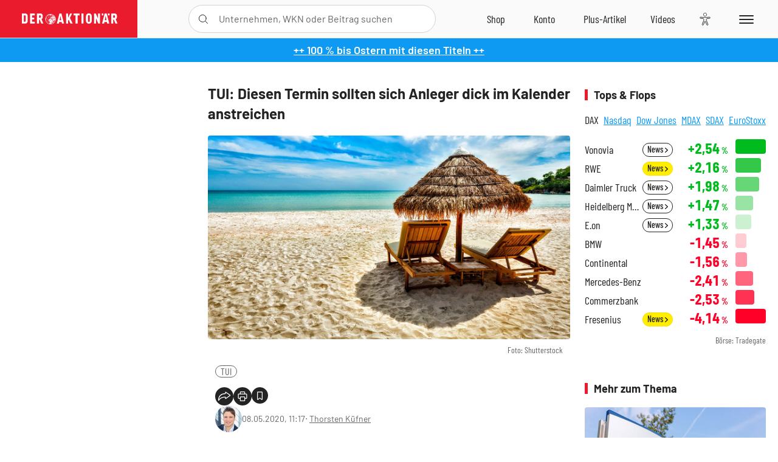

--- FILE ---
content_type: text/html; charset=utf-8
request_url: https://www.deraktionaer.de/artikel/aktien/tui-diesen-termin-sollten-sich-anleger-dick-im-kalender-anstreichen-20200997.html
body_size: 25623
content:
<!DOCTYPE html>
<html lang="de-de">
<head>
    <link rel="dns-prefetch" href="//cdn.boersenmedien.com">
    <link rel="dns-prefetch" href="//images.boersenmedien.com">
    <link rel="preconnect" href="//cdn.boersenmedien.com">
    <link rel="preconnect" href="//images.boersenmedien.com">
    
    <meta charset="utf-8">
    <meta name="viewport" content="width=device-width, initial-scale=1.0">
    <link rel="apple-touch-icon" sizes="180x180" href="/assets/images/icons/apple-touch-icon.png">
    <link rel="icon" type="image/png" sizes="32x32" href="/assets/images/icons/favicon-32x32.png">
    <link rel="icon" type="image/png" sizes="16x16" href="/assets/images/icons/favicon-16x16.png">
    <link rel="manifest" href="/manifest.json">
        <title>TUI: Diesen Termin sollten sich Anleger dick im Kalender anstreichen - DER AKTION&#xC4;R</title>
    <meta name="robots" content="index, follow, noodp, max-image-preview:large">
    <meta name="theme-color" content="#e91b2c">
    <meta name="msapplication-navbutton-color" content="#e91b2c">

    <meta name="description" content="Am n&#xE4;chsten Mittwoch (13. 08.05.2020">
    <meta name="keywords" content="TUI">
    <meta name="news_keywords" content="TUI">
    <meta name="date" content="2020-05-08T11:17:00Z">
        <meta name="author" content="Thorsten K&#xFC;fner">
    <meta name="publisher" content="DER AKTION&#xC4;R">
    <link rel="canonical" href="https://www.deraktionaer.de/artikel/aktien/tui-diesen-termin-sollten-sich-anleger-dick-im-kalender-anstreichen-20200997.html">
    <meta property="og:title" content="TUI: Diesen Termin sollten sich Anleger dick im Kalender anstreichen">
    <meta property="og:type" content="article">
        <meta property="og:image" content="https://images.boersenmedien.com/images/11105b00-fec3-494b-9393-f7f42c602642.jpg?w=1280">
        <meta property="og:image:width" content="1920">
        <meta property="og:image:height" content="1080">
    <meta property="og:url" content="https://www.deraktionaer.de/artikel/aktien/tui-diesen-termin-sollten-sich-anleger-dick-im-kalender-anstreichen-20200997.html">
    <meta property="og:description" content="Am n&#xE4;chsten Mittwoch (13. 08.05.2020">
    <meta property="fb:app_id" content="567365026630618">
    <meta name="twitter:card" content="summary_large_image">
    <meta name="twitter:title" content="TUI: Diesen Termin sollten sich Anleger dick im Kalender anstreichen">
    <meta name="twitter:site" content="@aktionaer">
    <meta name="twitter:description" content="Am n&#xE4;chsten Mittwoch (13. 08.05.2020">
        <meta name="twitter:image" content="https://images.boersenmedien.com/images/11105b00-fec3-494b-9393-f7f42c602642.jpg?w=1280">
    
    
        <link rel="stylesheet" href="/assets/css/main.min.css?v=20a5oobePaa3APZ5oOxXt9H2BO4p2DEHNO1sNY4KUOw">
    
    <link rel="preload" as="script" id="IOMmBundle" href="https://data-af9a061aaf.deraktionaer.de/iomm/latest/manager/base/es6/bundle.js" />
    <link rel="preload" as="script" href="https://data-af9a061aaf.deraktionaer.de/iomm/latest/bootstrap/loader.js" />
    <script type="application/ld&#x2B;json">
        {"@context":"https://schema.org","@graph":[{"@type":"WebSite","name":"DER AKTIONÄR","url":"https://www.deraktionaer.de/","potentialAction":{"@type":"SearchAction","target":"https://www.deraktionaer.de/suchen?q={search_term_string}","query-input":"required name=search_term_string"}},{"@type":"Organization","name":"Börsenmedien AG","@id":"https://www.boersenmedien.de/#publisher","url":"https://www.boersenmedien.de/","logo":{"@type":"ImageObject","url":"https://images.boersenmedien.com/images/bbc3d6ec-9cb0-4502-98d5-3adc60601cd6.png","width":1200,"height":242},"sameAs":["https://www.deraktionaer.de/","https://www.boerse-online.de/","https://www.eurams.de/"],"address":{"@type":"PostalAddress","streetAddress":"Am Eulenhof 14","addressLocality":"Kulmbach","postalCode":"95326","addressCountry":"DE"},"contactPoint":{"@type":"ContactPoint","url":"https://www.boersenmedien.de/Support/kontakt","telephone":"+49-9221-90510","contactType":"Kundenservice","availableLanguage":["Deutsch"],"areaServed":"DE"},"subOrganization":{"@type":"NewsMediaOrganization","@id":"https://www.deraktionaer.de/#publisher","name":"DER AKTIONÄR","foundingDate":"1996-01-01","url":"https://www.deraktionaer.de/","publishingPrinciples":"https://www.boersenmedien.de/agb.html","logo":{"@type":"ImageObject","url":"https://images.boersenmedien.com/images/b8000b75-24cd-4424-aeec-cf1c4544b5b6.jpg","width":1182,"height":1182},"mainEntityOfPage":{"@type":"WebPage","@id":"https://www.deraktionaer.de/"},"sameAs":["https://www.deraktionaer.de/","https://de.wikipedia.org/wiki/Der_Aktionär","https://www.facebook.com/aktionaer/","https://www.instagram.com/deraktionaer/","https://x.com/aktionaer","https://www.tiktok.com/@deraktionaer","https://apps.apple.com/de/app/der-aktionär/id448927412","https://play.google.com/store/apps/details?id=com.yopeso.deraktionar"]}}]}
    </script>
    <script src="/assets/js/ea_dynamic_loading_da.js"></script>
    <meta name="impact-site-verification" value="64808c59-4dea-4819-8bf2-c95625d83376">
</head>
<body class="">
    <script type='text/javascript' src="//data-af9a061aaf.deraktionaer.de/iomm/latest/bootstrap/loader.js"></script>
    <script data-n-head="ssr" type="text/javascript" data-body="true">
        var dataINFOnline = {
        "st": "daktion",
        "cp": "dak_rc_wf",
        "sv": "in",
        "co": "da2019",
        "sc": "yes"
        };
        IOMm('configure', { st: 'daktion', dn: 'data-af9a061aaf.deraktionaer.de', mh: 5 }); // Configure IOMm
        IOMm('pageview', dataINFOnline); // Count pageview
        IOMm('3p', 'qds', 'in'); // Trigger qds module (for agof ddf participants only!)
    </script>

    <header id="page-header">
        <div id="static-header">
            <div class="container">
                <div id="header-logo-container">
                        <a id="header-logo" href="/"><img loading="lazy" alt="DER AKTION&#xC4;R" src="https://images.boersenmedien.com/images/eef3cc9c-8c0d-43c9-a849-c732c8855a53.svg"></a>
                </div>
                <nav id="header-actions-container" aria-labelledby="header-epaper-notification">

                        <a title="Zu DER AKTIONÄR+" aria-label="Zu DER AKTIONÄR+ " href="/artikel/deraktionaerplus" id="header-aktionaerplus" class="header-action-item subpage"><span></span></a>
                    <a title="Videos" aria-label="Videos" class="header-action-item" id="header-videos" href="/videos"><span></span></a>
                    <div class="toaccount"><a title="Zum Account" aria-label="Zum Account" class="sign-in-button header-action-item" href="/account"><span></span></a></div>
                    <a title="Zum Shop" aria-label="Zum Shop" target="_blank" rel="noopener" href="https://www.boersenmedien.de/shop?btm_campaign=DA-0426-13574&btm_source=Online&btm_medium=Navigation&btm_content=deraktionaer.de&btm_term=Shop&btm_detail=shop " id="header-shop" class="header-action-item"><span></span></a>
                        <a title="E-Paper" aria-label="E-Paper" id="header-epaper" class="header-action-item" href="https://www.boersenmedien.de/produkt/deraktionaer/der-aktionaer-0426-4494.html?btm_campaign=DA-0426-13574&btm_source=Online&btm_medium=Navigation&btm_content=deraktionaer.de&btm_term=Shop&btm_detail=epaper" target="_blank" rel="noopener"><span></span></a>
                        <a title="Home" aria-label="Home" id="header-home" class="header-action-item" href="/"><span></span></a>
                    
    <button aria-label="Teilen-Menu &#xF6;ffnen" id="header-share-article" class="header-action-item">
        <span></span>
    </button>

                    
                        
<div id="search-group" class="header-action-item">
    <div id="search-button-container"><input id="search-input-placeholder" name="search-input-placeholder" role="presentation" type="text"><label aria-hidden="true" for="search-input-placeholder"></label><button class="search-button header-action-button open-search" id="header-search-button" aria-controls="search-overlay" aria-label="Suche öffnen"><span></span></button></div>
    <div id="search-overlay">
        <form method="get" id="search-input" action="/suchen">
            <input type="hidden" name="page" value="1" />
            <div class="input-wrapper">
                <input type="text" name="q" id="search-q" autocomplete="off" />
            </div>
            <button type="submit"><span class="icon-colo-primary"></span></button>
        </form>

        <div id="search-scroll-container">
            <a href="#" style="display:none;" class="search-more"><span>Alle Suchergebnisse f&#xFC;r <span class="search-value"></span> anzeigen</span></a>

            <div id="search-results-header" class="pure-g">
                <div id="search-result-symbols" class="pure-u-1-1 pure-u-sm-1-3">
                    <div class="search-title">Wertpapiere</div>
                    <div class="symbol-container"></div>
                    <div class="symbol-empty">Es gibt keine Wertpapiere.</div>
                </div>
                <div id="search-result-stories" class="pure-u-1-1 pure-u-sm-2-3">
                    <div class="search-title">Top-Artikel</div>
                    <div class="story-container"></div>
                    <div class="story-empty">Kein Treffer gefunden. Bitte versuchen Sie einen anderen Suchbegriff.</div>
                </div>
            </div>
        </div>
        <div id="search-close"><img loading="lazy" alt="Schlie&#xDF;en" src="/assets/images/svg/icon-remove.svg"></div>
    </div>
    <div id="search-overlay-background"></div>
</div>
                    
                    <div class="eyeAble_customToolOpenerClass fr-bullet-nav__link header-action-item" data-controller="bullet-layer" data-controller-options="{&quot;active-class&quot;: &quot;fr-bullet-nav__link--active&quot;}" data-tracking-header="EyeAble">
                        <div class="fr-bullet-nav__icon fr-bullet-nav__icon--eyeable eyeAbleContrastSkip"></div>
                    </div>
                    <button id="menu-button" class="hamburger hamburger--squeeze hamburger--main" type="button" aria-label="Menu" aria-controls="header-navigation">
                        <span class="hamburger-box">
                            <span class="hamburger-inner"></span>
                        </span>
                    </button>
                </nav>
            </div>
            
    <div id="share-article-nav" class="share-article-container">
        <button title="URL kopieren" class="share-url copy-button" onclick="return copy(window.location.href)"><img
                alt="CopyLink"
                src="https://images.boersenmedien.com/images/e9f70a2a-88af-4b41-b33a-e146c67328ce.svg" loading="lazy">
        </button>
        <a title="Facebook teilen" class="share-fb"
           href="https://www.facebook.com/sharer.php?u=https%3A%2F%2Fwww.deraktionaer.de%2Fartikel%2Faktien%2Ftui-diesen-termin-sollten-sich-anleger-dick-im-kalender-anstreichen-20200997.html&amp;t=TUI%3A&#x2B;Diesen&#x2B;Termin&#x2B;sollten&#x2B;sich&#x2B;Anleger&#x2B;dick&#x2B;im&#x2B;Kalender&#x2B;anstreichen"
           rel="noopener" target="da_social"><span></span></a>
        <a title="Tweet" class="share-twitter"
           href="https://twitter.com/intent/tweet?url=https%3A%2F%2Fwww.deraktionaer.de%2Fartikel%2Faktien%2Ftui-diesen-termin-sollten-sich-anleger-dick-im-kalender-anstreichen-20200997.html" rel="noopener"
           target="da_social"><span></span></a>
        <a title="Per E-Mail teilen" class="share-mail"
           href="mailto:?body=https://www.deraktionaer.dehttps://www.deraktionaer.de/artikel/aktien/tui-diesen-termin-sollten-sich-anleger-dick-im-kalender-anstreichen-20200997.html" rel="noopener"
           target="da_social"><span></span></a>
        <a title="Seite Drucken" class="share-print" href="javascript:self.print()"><span></span></a>
    </div>

        </div>
        <div id="header-navigation" class="pure-g">
            <div id="navigation-main" class="pure-u-1-1 pure-u-xl-2-3">
                <nav id="navigation" aria-label="Navigation">
                    <ul>
                        <li><a href="/">Home</a></li>
                            <li><a href="/magazin">Magazin</a></li>    
                        <li><a href="/marktueberblick.html">Marktüberblick</a></li>
                        <li>
                            <a href="/musterdepots.html">Depots</a>
                            <span class="open-sub"></span>
                            <div>
                                <ul>
                                    
                                        
        <li><a href="/real-musterdepot.html">Real-Depot</a></li>
        <li><a href="/aktionaer-musterdepot.html">AKTION&#xC4;R-Depot</a></li>
        <li><a href="/tsi-musterdepot.html">TSI-Musterdepot</a></li>

                                    
                                </ul>
                            </div>
                        </li>
                        <li class="navigation-strong"><a href="/artikel/deraktionaerplus">DER AKTIONÄR<strong>+</strong></a></li>
                        <li><a href="/invest">DER AKTIONÄR Indizes</a></li>
                        <li>
                            <span class="nav-no-link">Finanz-Check</span>
                            <span class="open-sub"></span>
                            <div>
                                <ul>
                                    <li><a href="/broker-vergleich">Broker-Vergleich</a></li>
                                    <li><a href="/krypto-broker-vergleich">Krypto-Broker-Vergleich</a></li>
                                    <li><a href="/krypto-boersen-vergleich">Krypto-Börsen-Vergleich</a></li>
                                    <li><a href="/kinderdepot-broker-vergleich">Kinderdepot-Vergleich</a></li>
                                    <li><a href="/tagesgeld-vergleich.html">Tagesgeld-Vergleich</a></li>
                                    <li><a href="/festgeld-vergleich.html">Festgeld-Vergleich</a></li>
                                </ul>
                            </div>
                        </li>
                        <li><a href="/podcasts">Podcasts</a></li>
                        <li>
                            <a href="/videos">DER AKTIONÄR TV</a>
                            <span class="open-sub"></span>
                            <div>
                                <ul>
                                    <li><a href="/videos">Übersicht</a></li>
                                        <li><a href="/videos/boersenpunk/1">B&#xF6;rsenpunk</a></li>
                                        <li><a href="/videos/dax-check/1">DAX-Check LIVE</a></li>
                                        <li><a href="/videos/futuremarkets/1">Future Markets</a></li>
                                        <li><a href="/videos/goldexpertebussler/1">Goldfolio</a></li>
                                        <li><a href="/videos/heavytraderz/1">HeavytraderZ</a></li>
                                        <li><a href="/videos/hotstockreport/1">Hot Stock Report</a></li>
                                        <li><a href="/videos/olivermichel/1">Krypto-Talk</a></li>
                                        <li><a href="/videos/maydornsmeinung/1">maydornsmeinung</a></li>
                                        <li><a href="/videos/schroedersnebenwerte/1">Schr&#xF6;ders Nebenwerte-Watchlist</a></li>
                                        <li><a href="/videos/trading-tipps/1">Trading-Tipp</a></li>
                                        <li><a href="/videos/keyinvest/1">UBS DailyTrader</a></li>
                                </ul>
                            </div>
                        </li>
                        <li>
                            <a href="https://www.boersenmedien.de/shop" target="_blank" rel="noopener">Abo &amp; Shop</a>
                            <span class="open-sub"></span>
                            <div>
                                <ul>
                                    <li><a href="https://www.boersenmedien.de/magazine/deraktionaer/einzelausgaben" target="_blank" rel="noopener">DER AKTIONÄR</a></li>
                                    <li><a href="https://www.boersenmedien.de/aktienreports/1" target="_blank" rel="noopener">Aktien-Reports</a></li>
                                    <li><a href="https://www.boersenmedien.de/boersendienste" target="_blank" rel="noopener">Börsendienste</a></li>
                                </ul>
                            </div>
                        </li>
                        <li><a href="/experten">Experten</a></li>
                        <li><a href="https://www.boersenmedien.com/karriere/jobangebote">Jobs/Karriere</a></li>
                    </ul>
                </nav>
                <nav id="navigation-user" aria-label="Mein Konto">
                        <div class="signin">
                            <div class="navigation-user-row sign-in-button">
                                <div><strong>Sie sind neu hier?</strong> Registrieren Sie sich kostenlos um alle Funktionen unserer Website nutzen zu können:</div>
                                <div><a href="https://login.boersenmedien.com/account/signup" class=" pure-button-secondary"><span>Registrieren</span></a></div>
                            </div>
                            <span class="sign-in-loading">Laden</span>
                        </div>
                        <div class="signin">
                            <div class="navigation-user-row sign-in-button">
                                <div><strong>Sie sind bereits registriert?</strong> Hier können Sie sich anmelden:</div>
                                <div>
                                    <a class=" pure-button-secondary" href="/account/signin"><span>Anmelden</span></a>
                                </div>
                            </div>
                            <span class="sign-in-loading">Laden</span>
                        </div>
                        <div class="signout">
                            <strong id="navigation-head">Willkommen auf deraktionaer.de!</strong><br>
                            <a class="user-nav-button user-nav-symbols" href="/account/watchlist">Meine Watchlist</a>
                            <a class="user-nav-button user-nav-articles" href="/account/bookmarks">Gespeicherten Artikel</a>
                            <a href="https://konto.boersenmedien.com" target="_blank" rel="noopener" class="user-nav-button user-nav-bmagaccount">Börsenmedien Konto</a>
                            <a class="pure-button-primary" href="/account/logout"><span class="sing-out-button">Abmelden</span></a>
                            <br>
                        </div>
                </nav>
                <div class="pure-g">
                    <div id="navigation-app" class="pure-u-1-1 pure-u-lg-1-2">
                        <div><img loading="lazy" alt="DER-AKTION&#xC4;R App" id="app-logo" src="https://images.boersenmedien.com/images/757ea3d3-5e46-4275-80df-30eb7052784c.svg"> DER AKTIONÄR – Unsere App</div>
                        <div><a target="_blank" rel="noopener" id="app-apple" href="https://itunes.apple.com/de/app/der-aktionar-deutschlands/id448927412"><img loading="lazy" alt="Laden im Appstore" src="/assets/images/svg/logo-appstore.svg"></a><a id="app-android" target="_blank" rel="noopener" href="https://play.google.com/store/apps/details?id=com.yopeso.deraktionar"><img alt="Jetzt bei Google Play" src="/assets/images/svg/logo-gplay.svg" /></a></div>
                    </div>
                    <div id="navigation-sm" class="pure-u-1-1 pure-u-lg-1-2">
                        <strong>Folgen Sie uns</strong><br>
                        <a class="share-youtube" target="_blank" rel="noopener" href="https://www.youtube.com/user/DAFChannel/videos">Youtube</a>
                        <a class="share-instagram" target="_blank" rel="noopener" href="https://www.instagram.com/deraktionaer/">Instagram</a>
                        <a class="share-fb" target="_blank" rel="noopener" href="https://www.facebook.com/aktionaer">Facebook</a>
                        <a class="share-twitter" target="_blank" rel="noopener" href="https://twitter.com/aktionaer">Twitter</a>
                    </div>
                </div>
            </div>
            <aside id="navigation-sidebar" class="pure-u-1-1 pure-u-xl-1-3">
                <div class="pure-g">
                    <div id="navigation-stories" class="pure-u-1-1 pure-u-md-16-24 pure-u-xl-1-1"></div>
                    <div id="navigation-symbols" class="pure-u-1-1 pure-u-md-8-24 pure-u-xl-1-1"></div>
                </div>
            </aside>
        </div>
    </header>

    <div class="breaking-news-container">
        

        <div class="header-banner">
            <div><a href="https://www.boersenmedien.de/produkt/deraktionaer/der-aktionaer-0426-4494.html?btm_campaign=DA-2604-13574&amp;btm_source=Online&amp;btm_medium=BalkenBlau&amp;btm_content=deraktionaer.de&amp;btm_term=Shop" target="_blank" rel="nofollow">&#x2B;&#x2B; 100 % bis Ostern mit diesen Titeln &#x2B;&#x2B;</a></div>
        </div>

    </div>

        <div id="banner-top-container">
            <div id="banner-big-bill-container">
                <div id="Ads_BA_BS" style="position: relative; text-align: center;">                    
                    <div id='Ads-Bigsize'></div>
                </div>
            </div>
            <div id="banner-sky-container">
                <div id="Ads_BA_SKY">
                    <div id='Ads-Sky' style='min-width: 120px; min-height: 600px;'></div>
                </div>
            </div>
            <div id="banner-sky-left-container">
                <div id="Ads_BA_SKY_LEFT">
                    <div id='Ads-Sky-Left' style='min-width: 120px; min-height: 600px;'></div>
                </div>
            </div>
        </div>

    <div id="page-body" class="container">
        
<article id="article-detail" aria-labelledby="article-title">
    <div id="article-detail-content">
        <header id="article-detail-header">
            <h1 id="article-title">TUI: Diesen Termin sollten sich Anleger dick im Kalender anstreichen</h1>
            <div class="article-header-image">
                <figure>
                    <picture>
                        <source media="(min-width: 1023px)" srcset="https://images.boersenmedien.com/images/11105b00-fec3-494b-9393-f7f42c602642.jpg?w=1280&webp=true"
                                type="image/webp">
                        <source media="(min-width: 767px)" srcset="https://images.boersenmedien.com/images/11105b00-fec3-494b-9393-f7f42c602642.jpg?w=1280&webp=true"
                                type="image/webp">
                        <img loading="lazy" src="https://images.boersenmedien.com/images/11105b00-fec3-494b-9393-f7f42c602642.jpg?w=1280&webp=true"
                             alt="TUI: Diesen Termin sollten sich Anleger dick im Kalender anstreichen">
                    </picture>
                        <figcaption><small>Foto: Shutterstock</small></figcaption>
                </figure>
            </div>
            <ul id="article-detail-keywords">
                        <li><a href="/suchen?q=%22tui%22">TUI</a></li>
            </ul>
            <div id="article-header-info">
                <div class="author-info">
                            <img loading="lazy" alt="Thorsten K&#xFC;fner" class="pure-img"
                                 src="https://images.boersenmedien.com/images/d9b0dc2f-64f7-4f91-adc5-dc08ea9d958b.jpg?w=80">
                            08.05.2020, 11:17
                            <span class="article-header-author"> &#8231; <a href="/experten/thorsten-kuefner.html">Thorsten K&#xFC;fner</a></span>
                </div>
                <div id="share-container">
                    <div class="share-buttons">
                        <button aria-label="Teilen-Menu &#xF6;ffnen" id="sm-page-button"
                                class="share-button"></button>
                        
<div id="share-page-nav" class="share-article-container">
	<button title="URL kopieren" class="are-url copy-button" onclick="return copy(window.location.href)"><img alt="AltLinkShare" src="https://images.boersenmedien.com/images/e9f70a2a-88af-4b41-b33a-e146c67328ce.svg" loading="lazy"></button>
	<a title="Facebook teilen" class="share-fb" href="https://www.facebook.com/sharer.php?u=https%3A%2F%2Fwww.deraktionaer.de%2Fartikel%2Faktien%2Ftui-diesen-termin-sollten-sich-anleger-dick-im-kalender-anstreichen-20200997.html&amp;t=TUI%3A&#x2B;Diesen&#x2B;Termin&#x2B;sollten&#x2B;sich&#x2B;Anleger&#x2B;dick&#x2B;im&#x2B;Kalender&#x2B;anstreichen" rel="noopener" target="da_social"><img alt="Bei facebook teilen" src="https://images.boersenmedien.com/images/static/icon-facebook-grey.svg" loading="lazy"></a>
	<a title="Tweet" class="share-twitter" href="https://twitter.com/intent/tweet?url=https%3A%2F%2Fwww.deraktionaer.de%2Fartikel%2Faktien%2Ftui-diesen-termin-sollten-sich-anleger-dick-im-kalender-anstreichen-20200997.html&text=TUI%3A&#x2B;Diesen&#x2B;Termin&#x2B;sollten&#x2B;sich&#x2B;Anleger&#x2B;dick&#x2B;im&#x2B;Kalender&#x2B;anstreichen" rel="noopener" target="da_social"><img alt="Mit twitter teilen" src="https://images.boersenmedien.com/images/c2ffe345-c71f-42e4-9ee3-bd80ca076e68.svg" loading="lazy"></a>
	<a title="Per E-Mail teilen" class="share-mail" href="mailto:?body=https://www.deraktionaer.de/artikel/aktien/tui-diesen-termin-sollten-sich-anleger-dick-im-kalender-anstreichen-20200997.html" rel="noopener" target="da_social"><img alt="Nachricht senden" src="https://images.boersenmedien.com/images/static/icon-email-grey.svg" loading="lazy"></a>
</div>
                        <a id="print-page-button" class="share-button" title="Seite Drucken"
                           href="javascript:self.print()"><span></span></a>
                        <button id="save-article-body" aria-label="Artikel zu Favoriten hinzuf&#xFC;gen"
                                data-bookmark="20200997" class="add"><span></span></button>
                    </div>
                </div>
            </div>
        </header>

        <div id="article-body">
                        
<p class="article-introduction">Am nächsten Mittwoch (13.05.) ist es soweit: Dann wird der Touristikriese TUI seine Ergebnisse für das zweite Quartal des Fiskaljahres 2019/20 (30.09.) veröffentlichen. Die Marktteilnehmer dürften dabei vor allem die Aussagen von Konzernchef Fritz Joussen zum weiteren Geschäftsverlauf interessieren. Denn nun beginnen eigentlich die traditionell starken Monate des Konzerns.<br></p>
                        
<p>Doch Stand jetzt dürfte im dritten Quartal wegen des Corona-Lockdowns ein hoher Verlust anfallen. Auch für das zweite Quartal rechnen sämtliche Analysten mit roten Zahlen, die für die Monate Januar bis März saisonal bedingt natürlich keine Überraschung sind.<br></p>
                        
<p>Spannend dürfte vor allem werden, mit welchen Rückforderungen von Kunden TUI rechnet. Hier könnte <a href="https://www.deraktionaer.de/artikel/aktien/tui-das-ist-ein-rueckschlag-20200829.html" target="new">die Entscheidung der EU-Kommission gegen Gutscheine</a> die Cash-Position des Reiseriesen erheblich schwächen. Gut möglich, dass der Konzern noch weitere staatliche Unterstützung in Anspruch nehmen muss.<br></p>
                        
<div class="article-chart no-bottom-border">
    <div style="width:100%;" class="content-instrument" data-chart="[base64]"></div>
    <div class="article-content-src">
        <a href="/aktien/kurse/tui)-de000tuag000.html">
            TUI
                <span>(WKN: TUAG00)</span>
        </a>
    </div>
</div>
                        
<div class="article-conclusion no-bottom-border">
    <p>Die Lage bei TUI ist ernst. Die Sorge, dass auch in den kommenden Monate kaum Einnahmen mit Kreuzfahrten, Pauschalreisen oder Hotelbesuchen in den von TUI stark besetzten Regionen im westlichen Mittelmeer erzielt werden können, ist groß. Dazu kommen nun womöglich enorme Rückforderungen von Kunden, welche eventuell eine Kapitalerhöhung notwendig machen. Anleger sollten daher die Aktie vorerst meiden.&nbsp;<br></p>
</div>
                        
<ul class="related-articles no-bottom-border">
        <li><a href="/artikel/aktien/tui-ein-drastischer-schritt--20200909.html">TUI: Ein drastischer Schritt </a></li>
        <li><a href="/artikel/aktien/tui-das-ist-ein-rueckschlag-20200829.html">TUI: Das ist ein R&#xFC;ckschlag</a></li>
        <li><a href="/artikel/aktien/tui-das-warten-geht-weiter-20200724.html">TUI: Das Warten geht weiter</a></li>
</ul>
        </div>
            <div class="clear-both">
                <h2 id="werte-title" class="category-headline">Behandelte Werte</h2>
                <div class="table-scrollx-container">
                    <table class="pure-table pure-table-horizontal werte-table" aria-labelledby="werte-title">
                        <thead>
                        <tr>
                            <th scope="col">Name</th>
                            <th scope="col" class="text-center">Wert</th>
                            <th scope="col" class="text-center">Veränderung<br><small>Heute in %</small></th>
                        </tr>
                        </thead>
                        <tbody>
                            <tr class="stock-info" data-quote="DE000TUAG000" style="opacity:1">
                                <td><a title="TUI Aktie" href="/aktien/kurse/tui-de000tuag000.html">TUI</a></td>
                                <td class="text-center nowrap"><span
                                        class="price">-</span>&thinsp;&#x20AC;</td>
                                <td class="text-center"><span class="stock-info-badge"><span
                                            class="changePct"></span></span></td>
                            </tr>
                        </tbody>
                    </table>
                </div>
                <br>
            </div>
        <div class="hidden">
                    <span class="category-data" data-category="Deutschland"></span>
        </div>

            
    <h2 class="category-headline">Aktuelle Ausgabe</h2>
    <div class="article-list-latest-issue">
        <div class="last-issue-cover">
            <a class="release-item-image" href="https://www.boersenmedien.de/produkt/deraktionaer/der-aktionaer-0426-4494.html?btm_campaign=DA-2604-13574&btm_source=Online&btm_medium=Widget&btm_content=deraktionaer.de&btm_term=Shop&btm_detail=Neuerscheinungen&btm_info=%2Fartikel%2Faktien%2Ftui-diesen-termin-sollten-sich-anleger-dick-im-kalender-anstreichen-20200997.html" target="_blank">
                <img loading="lazy" alt="DER AKTION&#xC4;R 04/26" src="https://images.boersenmedien.com/images/73275ebb-f6cb-420f-b2c6-d95b53d2e3d7.jpg?w=600&webp=true" />
            </a>
        </div>
        <h3>
            <a class="release-item-image" href="https://www.boersenmedien.de/produkt/deraktionaer/der-aktionaer-0426-4494.html?btm_campaign=DA-2604-13574&btm_source=Online&btm_medium=Widget&btm_content=deraktionaer.de&btm_term=Shop&btm_detail=Neuerscheinungen&btm_info=%2Fartikel%2Faktien%2Ftui-diesen-termin-sollten-sich-anleger-dick-im-kalender-anstreichen-20200997.html" target="_blank">
                Trump gibt den Bullen Zucker
            </a>
        </h3>
        <div class="latest-issue-data">
            <span><i title="Ausgabennummer" class="icon-book icon-color-secondary"></i>Nr. 04/26</span>
            <span><i title="Preis" class="icon-price icon-color-secondary"></i>8,90&thinsp;&euro;</span>
        </div>
        <div class="button-container">
            <a class="pure-button pure-button-paypal" target="_blank" rel="noopener" href="https://www.boersenmedien.de/zahlungsmethode/paypal/express/4494?btm_campaign=DA-2604-13574&btm_source=Online&btm_medium=Widget&btm_content=deraktionaer.de&btm_term=PPExpress&btm_detail=AktuelleAusgabe&btm_info=%2Fartikel%2Faktien%2Ftui-diesen-termin-sollten-sich-anleger-dick-im-kalender-anstreichen-20200997.html"><img loading="lazy" src="https://images.boersenmedien.com/images/74d4a911-0acd-4505-abbe-7e50458f125b.svg" alt="Paypal" title="Paypal"> Sofortkauf</a>
            <a class="pure-button pure-button-secondary" target="_blank" rel="noopener" href="https://www.boersenmedien.de/Checkout/AddToCart?id=4494&btm_campaign=DA-2604-13574&btm_source=Online&btm_medium=Widget&btm_content=deraktionaer.de&btm_term=Warenkorb&btm_detail=AktuelleAusgabe&btm_info=%2Fartikel%2Faktien%2Ftui-diesen-termin-sollten-sich-anleger-dick-im-kalender-anstreichen-20200997.html">Im Shop kaufen</a>
            <small>Sie erhalten einen Download-Link per E-Mail. Außerdem können Sie gekaufte E-Paper in Ihrem <a class="text-link" href="https://konto.boersenmedien.de" target="_blank">Konto</a> herunterladen.</small>
        </div>
    </div>

            <div id="similar-product">
                <section>
    <h2 class="category-headline">Buchtipp: Future Angst</h2>
    <div class="pure-g">
        <div id="similar-product-description">
            <p>Welche aktuellen Ängste prägen uns? Mit welchen Ängsten waren die Menschen in der Vergangenheit konfrontiert, als es die heutigen Technologien noch nicht gab? Warum mischen wir heute im Wettbewerb der Kulturen um neue Technologien nicht ganz vorne mit? Welche Maßnahmen müssen wir ergreifen, um neue Technologien nicht als etwas Beängstigendes und Feindseliges zu betrachten, sondern als ein Mittel zur Lösung der großen Probleme der Menschheit? Innovationsexperte Dr. Mario Herger stellt in „Future Angst“ die entscheidenden Fragen in Bezug auf Technologie und Fortschritt und zeigt professionelle und zukunftsweisende Lösungen auf. Mit seinem Appell „Design the Future“ bietet Herger einen unkonventionellen und transformativen Ansatz für ein neues, human geprägtes Mindset.</p>
        </div>
        <div class="article-list-image-container pure-u-1-1 pure-u-sm-6-24">
            <a href="https://www.boersenmedien.de/produkt/buch/future-angst-2157.html?ref=deraktionaer" target="_blank" rel="noopener">
                <img loading="lazy" src="https://images.boersenmedien.com/images/fe786662-1e9a-4187-af57-a641f9234a9d.jpg?w=500&webp=true" class="pure-img" title="Future Angst" alt="Future Angst">
            </a>
        </div>
        <div class="article-list-text-container pure-u-1-1 pure-u-sm-18-24">
                <div class="book-product-info"><p><b>Autoren:</b> Herger, Mario<br><b>Seitenanzahl:</b> 528<br><b>Erscheinungstermin:</b> 19.08.2021<br><b>Format:</b> Klappenbroschur<br><b>ISBN:</b> 978-3-86470-771-1<br></p></div>
            <div class="book-product-price">
                <strong>Preis:</strong> 22,90&thinsp;€
            </div>
            <div class="button-container">
                <a class="pure-button pure-button-paypal"
                   href="https://www.boersenmedien.de/zahlungsmethode/paypal/express/2157?ref=deraktionaer"
                   target="_blank" rel="noopener" alt="Paypal Sofortkauf" title="Paypal Sofortkauf">
                    <img loading="lazy" src="https://images.boersenmedien.com/images/74d4a911-0acd-4505-abbe-7e50458f125b.svg"
                         alt="Paypal" title="Paypal">
                </a>
                <a class="pure-button pure-button-secondary"
                   href="https://www.boersenmedien.de/Checkout/AddToCart?id=2157?ref=deraktionaer"
                   target="_blank" rel="noopener">
                    Im Shop kaufen
                </a>                
            </div>
        </div>
    </div>
</section>
            </div>
    </div>
    
<aside id="article-detail-symbol" aria-label="Wertpapierinformationen" data-quote="">
</aside>
    
<aside id="article-detail-further" aria-labelledby="more-title">
        <section>
            <h2 class="category-headline">Tops &amp; Flops</h2>
            <div class="tabs" id="topflop">
                <ul class="tab-nav">
                        <li><a id="topflop-Dax" class="">DAX</a></li>
                        <li><a id="topflop-Nasdaq" class="inactive">Nasdaq</a></li>
                        <li><a id="topflop-DowJones" class="inactive">Dow Jones</a></li>
                        <li><a id="topflop-MDax" class="inactive">MDAX</a></li>
                        <li><a id="topflop-SDax" class="inactive">SDAX</a></li>
                        <li><a id="topflop-Eurostoxx" class="inactive">EuroStoxx</a></li>
                </ul>
                <div>
                        <div class="tab-page" id="topflop-Dax-c" style="display:block">
                            <ul class="topflop">
        <li class="top">
            <div class="topflop-company">
                <a class="topflop-name" href="/aktien/kurse/vonovia-de000a1ml7j1.html">Vonovia</a>
                    <span class="news news-secondary">
                        <a href="/nachricht/studieindeutschlandfehlen14millionenwohnungen-495603.html">
                            News <i class="icon-arrow"></i>
                        </a>
                    </span>
            </div>
            <span class="topflop-value up">&#x2B;2,54<span>&thinsp;%</span></span>
            <span class="topflop-bar up"><span class="progress" style="width:100.00%"></span></span>
            
        </li>
        <li class="top">
            <div class="topflop-company">
                <a class="topflop-name" href="/aktien/kurse/rwe-de0007037129.html">RWE</a>
                    <span class="news">
                        <a href="/artikel/maerkte-forex-zinsen/dax-im-plus-tsmc-ausblick-verleiht-fantasie-rwe-mit-schwung-20393638.html">
                            News <i class="icon-arrow"></i>
                        </a>
                    </span>
            </div>
            <span class="topflop-value up">&#x2B;2,16<span>&thinsp;%</span></span>
            <span class="topflop-bar up"><span class="progress" style="width:84.94%"></span></span>
            
        </li>
        <li class="top">
            <div class="topflop-company">
                <a class="topflop-name" href="/aktien/kurse/daimlertruck-de000dtr0ck8.html">Daimler Truck</a>
                    <span class="news news-secondary">
                        <a href="/nachricht/daimlertruckliefert7000militaerlasternachfrankreich-495672.html">
                            News <i class="icon-arrow"></i>
                        </a>
                    </span>
            </div>
            <span class="topflop-value up">&#x2B;1,98<span>&thinsp;%</span></span>
            <span class="topflop-bar up"><span class="progress" style="width:77.77%"></span></span>
            
        </li>
        <li class="top">
            <div class="topflop-company">
                <a class="topflop-name" href="/aktien/kurse/heidelbergmaterials-de0006047004.html">Heidelberg Materials</a>
                    <span class="news news-secondary">
                        <a href="/nachricht/eqs-stimmrechteheidelbergmaterialsagdeutsch-495612.html">
                            News <i class="icon-arrow"></i>
                        </a>
                    </span>
            </div>
            <span class="topflop-value up">&#x2B;1,47<span>&thinsp;%</span></span>
            <span class="topflop-bar up"><span class="progress" style="width:57.97%"></span></span>
            
        </li>
        <li class="top">
            <div class="topflop-company">
                <a class="topflop-name" href="/aktien/kurse/eon-de000enag999.html">E.on</a>
                    <span class="news news-secondary">
                        <a href="/nachricht/windkraftausbauineuropahintererwartungen-495507.html">
                            News <i class="icon-arrow"></i>
                        </a>
                    </span>
            </div>
            <span class="topflop-value up">&#x2B;1,33<span>&thinsp;%</span></span>
            <span class="topflop-bar up"><span class="progress" style="width:52.21%"></span></span>
            
        </li>
        <li class="flop">
            <div class="topflop-company">
                <a class="topflop-name" href="/aktien/kurse/bmw-de0005190003.html">BMW</a>
            </div>
            <span class="topflop-value down">-1,45<span>&thinsp;%</span></span>
            <span class="topflop-bar down"><span class="progress" style="width:35.08%"></span></span>
            
        </li>
        <li class="flop">
            <div class="topflop-company">
                <a class="topflop-name" href="/aktien/kurse/continental-de0005439004.html">Continental</a>
            </div>
            <span class="topflop-value down">-1,56<span>&thinsp;%</span></span>
            <span class="topflop-bar down"><span class="progress" style="width:37.58%"></span></span>
            
        </li>
        <li class="flop">
            <div class="topflop-company">
                <a class="topflop-name" href="/aktien/kurse/mercedes-benz-de0007100000.html">Mercedes-Benz</a>
            </div>
            <span class="topflop-value down">-2,41<span>&thinsp;%</span></span>
            <span class="topflop-bar down"><span class="progress" style="width:58.08%"></span></span>
            
        </li>
        <li class="flop">
            <div class="topflop-company">
                <a class="topflop-name" href="/aktien/kurse/commerzbank-de000cbk1001.html">Commerzbank</a>
            </div>
            <span class="topflop-value down">-2,53<span>&thinsp;%</span></span>
            <span class="topflop-bar down"><span class="progress" style="width:61.00%"></span></span>
            
        </li>
        <li class="flop">
            <div class="topflop-company">
                <a class="topflop-name" href="/aktien/kurse/fresenius-de0005785604.html">Fresenius</a>
                    <span class="news">
                        <a href="/artikel/maerkte-forex-zinsen/dax-im-plus-tsmc-ausblick-verleiht-fantasie-rwe-mit-schwung-20393638.html">News <i class="icon-arrow"></i></a>
                    </span>
            </div>
            <span class="topflop-value down">-4,14<span>&thinsp;%</span></span>
            <span class="topflop-bar down"><span class="progress" style="width:100.00%"></span></span>
            
        </li>
</ul>
<small>Börse: Tradegate</small>
                        </div>
                        <div class="tab-page" id="topflop-Nasdaq-c" style="">
                            <ul class="topflop">
        <li class="top">
            <div class="topflop-company">
                <a class="topflop-name" href="/aktien/kurse/kla-us4824801009.html">KLA</a>
            </div>
            <span class="topflop-value up">&#x2B;8,09<span>&thinsp;%</span></span>
            <span class="topflop-bar up"><span class="progress" style="width:100.00%"></span></span>
            
        </li>
        <li class="top">
            <div class="topflop-company">
                <a class="topflop-name" href="/aktien/kurse/appliedmaterials-us0382221051.html">Applied Materials</a>
                    <span class="news">
                        <a href="/artikel/maerkte-forex-zinsen/schlussglocke-dow-jones-und-co-mit-gewinnen-tsmc-befluegelt-chip-aktien-banken-zahlen-stark-20393641.html">
                            News <i class="icon-arrow"></i>
                        </a>
                    </span>
            </div>
            <span class="topflop-value up">&#x2B;6,07<span>&thinsp;%</span></span>
            <span class="topflop-bar up"><span class="progress" style="width:75.12%"></span></span>
            
        </li>
        <li class="top">
            <div class="topflop-company">
                <a class="topflop-name" href="/aktien/kurse/solsticeadvancedmaterials-us83443q1031.html">Solstice Advanced Materials</a>
            </div>
            <span class="topflop-value up">&#x2B;5,34<span>&thinsp;%</span></span>
            <span class="topflop-bar up"><span class="progress" style="width:65.99%"></span></span>
            
        </li>
        <li class="top">
            <div class="topflop-company">
                <a class="topflop-name" href="/aktien/kurse/asml-usn070592100.html">ASML</a>
            </div>
            <span class="topflop-value up">&#x2B;5,05<span>&thinsp;%</span></span>
            <span class="topflop-bar up"><span class="progress" style="width:62.41%"></span></span>
            
        </li>
        <li class="top">
            <div class="topflop-company">
                <a class="topflop-name" href="/aktien/kurse/constellationenergy-us21037t1097.html">Constellation Energy</a>
            </div>
            <span class="topflop-value up">&#x2B;4,46<span>&thinsp;%</span></span>
            <span class="topflop-bar up"><span class="progress" style="width:55.12%"></span></span>
            
        </li>
        <li class="flop">
            <div class="topflop-company">
                <a class="topflop-name" href="/aktien/kurse/atlassiancorpa-us0494681010.html">Atlassian Corp. A</a>
            </div>
            <span class="topflop-value down">-2,40<span>&thinsp;%</span></span>
            <span class="topflop-bar down"><span class="progress" style="width:55.55%"></span></span>
            
        </li>
        <li class="flop">
            <div class="topflop-company">
                <a class="topflop-name" href="/aktien/kurse/gehealthcare-us36266g1076.html">GE Healthcare</a>
            </div>
            <span class="topflop-value down">-2,57<span>&thinsp;%</span></span>
            <span class="topflop-bar down"><span class="progress" style="width:59.41%"></span></span>
            
        </li>
        <li class="flop">
            <div class="topflop-company">
                <a class="topflop-name" href="/aktien/kurse/astrazeneca-us0463531089.html">AstraZeneca</a>
            </div>
            <span class="topflop-value down">-3,01<span>&thinsp;%</span></span>
            <span class="topflop-bar down"><span class="progress" style="width:69.75%"></span></span>
            
        </li>
        <li class="flop">
            <div class="topflop-company">
                <a class="topflop-name" href="/aktien/kurse/chartercommunications-us16119p1084.html">Charter Communications</a>
            </div>
            <span class="topflop-value down">-3,38<span>&thinsp;%</span></span>
            <span class="topflop-bar down"><span class="progress" style="width:78.35%"></span></span>
            
        </li>
        <li class="flop">
            <div class="topflop-company">
                <a class="topflop-name" href="/aktien/kurse/strategy-us5949724083.html">Strategy</a>
            </div>
            <span class="topflop-value down">-4,32<span>&thinsp;%</span></span>
            <span class="topflop-bar down"><span class="progress" style="width:100.00%"></span></span>
            
        </li>
</ul>
<small>Börse: Tradegate</small>
                        </div>
                        <div class="tab-page" id="topflop-DowJones-c" style="">
                            <ul class="topflop">
        <li class="top">
            <div class="topflop-company">
                <a class="topflop-name" href="/aktien/kurse/goldmansachs-us38141g1040.html">Goldman Sachs</a>
                    <span class="news">
                        <a href="/artikel/maerkte-forex-zinsen/schlussglocke-dow-jones-und-co-mit-gewinnen-tsmc-befluegelt-chip-aktien-banken-zahlen-stark-20393641.html">
                            News <i class="icon-arrow"></i>
                        </a>
                    </span>
            </div>
            <span class="topflop-value up">&#x2B;4,68<span>&thinsp;%</span></span>
            <span class="topflop-bar up"><span class="progress" style="width:100.00%"></span></span>
            
        </li>
        <li class="top">
            <div class="topflop-company">
                <a class="topflop-name" href="/aktien/kurse/boeing-us0970231058.html">Boeing</a>
                    <span class="news">
                        <a href="/artikel/maerkte-forex-zinsen/schlussglocke-dow-jones-und-co-mit-gewinnen-tsmc-befluegelt-chip-aktien-banken-zahlen-stark-20393641.html">
                            News <i class="icon-arrow"></i>
                        </a>
                    </span>
            </div>
            <span class="topflop-value up">&#x2B;2,57<span>&thinsp;%</span></span>
            <span class="topflop-bar up"><span class="progress" style="width:54.87%"></span></span>
            
        </li>
        <li class="top">
            <div class="topflop-company">
                <a class="topflop-name" href="/aktien/kurse/nvidia-us67066g1040.html">Nvidia</a>
            </div>
            <span class="topflop-value up">&#x2B;2,49<span>&thinsp;%</span></span>
            <span class="topflop-bar up"><span class="progress" style="width:53.25%"></span></span>
            
        </li>
        <li class="top">
            <div class="topflop-company">
                <a class="topflop-name" href="/aktien/kurse/caterpillar-us1491231015.html">Caterpillar</a>
            </div>
            <span class="topflop-value up">&#x2B;1,64<span>&thinsp;%</span></span>
            <span class="topflop-bar up"><span class="progress" style="width:35.03%"></span></span>
            
        </li>
        <li class="top">
            <div class="topflop-company">
                <a class="topflop-name" href="/aktien/kurse/ciscosystems-us17275r1023.html">Cisco Systems</a>
            </div>
            <span class="topflop-value up">&#x2B;1,60<span>&thinsp;%</span></span>
            <span class="topflop-bar up"><span class="progress" style="width:34.10%"></span></span>
            
        </li>
        <li class="flop">
            <div class="topflop-company">
                <a class="topflop-name" href="/aktien/kurse/coca-cola-us1912161007.html">Coca-Cola</a>
            </div>
            <span class="topflop-value down">-0,95<span>&thinsp;%</span></span>
            <span class="topflop-bar down"><span class="progress" style="width:28.52%"></span></span>
            
        </li>
        <li class="flop">
            <div class="topflop-company">
                <a class="topflop-name" href="/aktien/kurse/proctergamble-us7427181091.html">Procter &amp; Gamble</a>
            </div>
            <span class="topflop-value down">-0,97<span>&thinsp;%</span></span>
            <span class="topflop-bar down"><span class="progress" style="width:29.28%"></span></span>
            
        </li>
        <li class="flop">
            <div class="topflop-company">
                <a class="topflop-name" href="/aktien/kurse/nike-us6541061031.html">Nike</a>
            </div>
            <span class="topflop-value down">-1,26<span>&thinsp;%</span></span>
            <span class="topflop-bar down"><span class="progress" style="width:38.04%"></span></span>
            
        </li>
        <li class="flop">
            <div class="topflop-company">
                <a class="topflop-name" href="/aktien/kurse/salesforce-us79466l3024.html">Salesforce</a>
            </div>
            <span class="topflop-value down">-2,19<span>&thinsp;%</span></span>
            <span class="topflop-bar down"><span class="progress" style="width:65.97%"></span></span>
            
        </li>
        <li class="flop">
            <div class="topflop-company">
                <a class="topflop-name" href="/aktien/kurse/ibm-us4592001014.html">IBM</a>
            </div>
            <span class="topflop-value down">-3,31<span>&thinsp;%</span></span>
            <span class="topflop-bar down"><span class="progress" style="width:100.00%"></span></span>
            
        </li>
</ul>
<small>Börse: Tradegate</small>
                        </div>
                        <div class="tab-page" id="topflop-MDax-c" style="">
                            <ul class="topflop">
        <li class="top">
            <div class="topflop-company">
                <a class="topflop-name" href="/aktien/kurse/aixtron-de000a0wmpj6.html">Aixtron</a>
                    <span class="news">
                        <a href="/artikel/maerkte-forex-zinsen/dax-im-plus-tsmc-ausblick-verleiht-fantasie-rwe-mit-schwung-20393638.html">
                            News <i class="icon-arrow"></i>
                        </a>
                    </span>
            </div>
            <span class="topflop-value up">&#x2B;4,36<span>&thinsp;%</span></span>
            <span class="topflop-bar up"><span class="progress" style="width:100.00%"></span></span>
            
        </li>
        <li class="top">
            <div class="topflop-company">
                <a class="topflop-name" href="/aktien/kurse/deutschewohnen-de000a0hn5c6.html">Deutsche Wohnen</a>
            </div>
            <span class="topflop-value up">&#x2B;3,08<span>&thinsp;%</span></span>
            <span class="topflop-bar up"><span class="progress" style="width:70.61%"></span></span>
            
        </li>
        <li class="top">
            <div class="topflop-company">
                <a class="topflop-name" href="/aktien/kurse/lanxess-de0005470405.html">Lanxess</a>
            </div>
            <span class="topflop-value up">&#x2B;2,99<span>&thinsp;%</span></span>
            <span class="topflop-bar up"><span class="progress" style="width:68.44%"></span></span>
            
        </li>
        <li class="top">
            <div class="topflop-company">
                <a class="topflop-name" href="/aktien/kurse/hochtief-de0006070006.html">Hochtief</a>
                    <span class="news news-secondary">
                        <a href="/nachricht/studieindeutschlandfehlen14millionenwohnungen-495603.html">
                            News <i class="icon-arrow"></i>
                        </a>
                    </span>
            </div>
            <span class="topflop-value up">&#x2B;2,22<span>&thinsp;%</span></span>
            <span class="topflop-bar up"><span class="progress" style="width:50.99%"></span></span>
            
        </li>
        <li class="top">
            <div class="topflop-company">
                <a class="topflop-name" href="/aktien/kurse/fraport-de0005773303.html">Fraport</a>
            </div>
            <span class="topflop-value up">&#x2B;2,22<span>&thinsp;%</span></span>
            <span class="topflop-bar up"><span class="progress" style="width:50.97%"></span></span>
            
        </li>
        <li class="flop">
            <div class="topflop-company">
                <a class="topflop-name" href="/aktien/kurse/aumovio-de000aum0v10.html">Aumovio</a>
            </div>
            <span class="topflop-value down">-2,92<span>&thinsp;%</span></span>
            <span class="topflop-bar down"><span class="progress" style="width:68.16%"></span></span>
            
        </li>
        <li class="flop">
            <div class="topflop-company">
                <a class="topflop-name" href="/aktien/kurse/fielmann-de0005772206.html">Fielmann</a>
            </div>
            <span class="topflop-value down">-3,01<span>&thinsp;%</span></span>
            <span class="topflop-bar down"><span class="progress" style="width:70.26%"></span></span>
            
        </li>
        <li class="flop">
            <div class="topflop-company">
                <a class="topflop-name" href="/aktien/kurse/nemetschek-de0006452907.html">Nemetschek</a>
            </div>
            <span class="topflop-value down">-3,13<span>&thinsp;%</span></span>
            <span class="topflop-bar down"><span class="progress" style="width:73.05%"></span></span>
            
        </li>
        <li class="flop">
            <div class="topflop-company">
                <a class="topflop-name" href="/aktien/kurse/stroeer-de0007493991.html">Str&#xF6;er</a>
            </div>
            <span class="topflop-value down">-3,22<span>&thinsp;%</span></span>
            <span class="topflop-bar down"><span class="progress" style="width:75.30%"></span></span>
            
        </li>
        <li class="flop">
            <div class="topflop-company">
                <a class="topflop-name" href="/aktien/kurse/tkms-de000tkms001.html">TKMS</a>
            </div>
            <span class="topflop-value down">-4,28<span>&thinsp;%</span></span>
            <span class="topflop-bar down"><span class="progress" style="width:100.00%"></span></span>
            
        </li>
</ul>
<small>Börse: Tradegate</small>
                        </div>
                        <div class="tab-page" id="topflop-SDax-c" style="">
                            <ul class="topflop">
        <li class="top">
            <div class="topflop-company">
                <a class="topflop-name" href="/aktien/kurse/sussmicrotec-de000a1k0235.html">SUSS Microtec</a>
                    <span class="news">
                        <a href="/artikel/maerkte-forex-zinsen/dax-im-plus-tsmc-ausblick-verleiht-fantasie-rwe-mit-schwung-20393638.html">
                            News <i class="icon-arrow"></i>
                        </a>
                    </span>
            </div>
            <span class="topflop-value up">&#x2B;8,89<span>&thinsp;%</span></span>
            <span class="topflop-bar up"><span class="progress" style="width:100.00%"></span></span>
            
        </li>
        <li class="top">
            <div class="topflop-company">
                <a class="topflop-name" href="/aktien/kurse/draegerwerkvz-de0005550636.html">Dr&#xE4;gerwerk Vz.</a>
                    <span class="news">
                        <a href="/artikel/aktien/draegerwerk-mit-rekordjahr-wie-viel-dividende-winkt-jetzt-20393616.html">
                            News <i class="icon-arrow"></i>
                        </a>
                    </span>
            </div>
            <span class="topflop-value up">&#x2B;8,45<span>&thinsp;%</span></span>
            <span class="topflop-bar up"><span class="progress" style="width:95.05%"></span></span>
            
        </li>
        <li class="top">
            <div class="topflop-company">
                <a class="topflop-name" href="/aktien/kurse/pvatepla-de0007461006.html">PVA TePla</a>
                    <span class="news">
                        <a href="/artikel/aktien/die-wachtlist-der-profis-wer-folgt-auf-die-verdoppler-aus-dem-jahr-2025--20393565.html">
                            News <i class="icon-arrow"></i>
                        </a>
                    </span>
            </div>
            <span class="topflop-value up">&#x2B;7,72<span>&thinsp;%</span></span>
            <span class="topflop-bar up"><span class="progress" style="width:86.88%"></span></span>
            
        </li>
        <li class="top">
            <div class="topflop-company">
                <a class="topflop-name" href="/aktien/kurse/vossloh-de0007667107.html">Vossloh</a>
            </div>
            <span class="topflop-value up">&#x2B;5,33<span>&thinsp;%</span></span>
            <span class="topflop-bar up"><span class="progress" style="width:59.96%"></span></span>
            
        </li>
        <li class="top">
            <div class="topflop-company">
                <a class="topflop-name" href="/aktien/kurse/verbio-de000a0jl9w6.html">Verbio</a>
            </div>
            <span class="topflop-value up">&#x2B;4,56<span>&thinsp;%</span></span>
            <span class="topflop-bar up"><span class="progress" style="width:51.31%"></span></span>
            
        </li>
        <li class="flop">
            <div class="topflop-company">
                <a class="topflop-name" href="/aktien/kurse/alzchemgroup-de000a2ynt30.html">Alzchem Group</a>
                    <span class="news">
                        <a href="/artikel/aktien/die-wachtlist-der-profis-wer-folgt-auf-die-verdoppler-aus-dem-jahr-2025--20393565.html">News <i class="icon-arrow"></i></a>
                    </span>
            </div>
            <span class="topflop-value down">-2,21<span>&thinsp;%</span></span>
            <span class="topflop-bar down"><span class="progress" style="width:47.69%"></span></span>
            
        </li>
        <li class="flop">
            <div class="topflop-company">
                <a class="topflop-name" href="/aktien/kurse/schaefflerag-de000sha0100.html">Schaeffler AG</a>
            </div>
            <span class="topflop-value down">-2,26<span>&thinsp;%</span></span>
            <span class="topflop-bar down"><span class="progress" style="width:48.66%"></span></span>
            
        </li>
        <li class="flop">
            <div class="topflop-company">
                <a class="topflop-name" href="/aktien/kurse/friedrichvorwerk-de000a255f11.html">Friedrich Vorwerk</a>
            </div>
            <span class="topflop-value down">-2,32<span>&thinsp;%</span></span>
            <span class="topflop-bar down"><span class="progress" style="width:50.03%"></span></span>
            
        </li>
        <li class="flop">
            <div class="topflop-company">
                <a class="topflop-name" href="/aktien/kurse/ottobock-de000bck2223.html">Ottobock</a>
            </div>
            <span class="topflop-value down">-2,48<span>&thinsp;%</span></span>
            <span class="topflop-bar down"><span class="progress" style="width:53.34%"></span></span>
            
        </li>
        <li class="flop">
            <div class="topflop-company">
                <a class="topflop-name" href="/aktien/kurse/atosssoftware-de0005104400.html">ATOSS Software</a>
            </div>
            <span class="topflop-value down">-4,64<span>&thinsp;%</span></span>
            <span class="topflop-bar down"><span class="progress" style="width:100.00%"></span></span>
            
        </li>
</ul>
<small>Börse: Tradegate</small>
                        </div>
                        <div class="tab-page" id="topflop-Eurostoxx-c" style="">
                            <ul class="topflop">
        <li class="top">
            <div class="topflop-company">
                <a class="topflop-name" href="/aktien/kurse/asml-nl0010273215.html">ASML</a>
                    <span class="news">
                        <a href="/artikel/aktien/top-gewinner-asml-das-steckt-hinter-dem-heutigen-kurssprung-20393567.html">
                            News <i class="icon-arrow"></i>
                        </a>
                    </span>
            </div>
            <span class="topflop-value up">&#x2B;5,44<span>&thinsp;%</span></span>
            <span class="topflop-bar up"><span class="progress" style="width:100.00%"></span></span>
            
        </li>
        <li class="top">
            <div class="topflop-company">
                <a class="topflop-name" href="/aktien/kurse/adyen-nl0012969182.html">Adyen</a>
            </div>
            <span class="topflop-value up">&#x2B;1,92<span>&thinsp;%</span></span>
            <span class="topflop-bar up"><span class="progress" style="width:35.33%"></span></span>
            
        </li>
        <li class="top">
            <div class="topflop-company">
                <a class="topflop-name" href="/aktien/kurse/argenx-nl0010832176.html">Argenx</a>
            </div>
            <span class="topflop-value up">&#x2B;1,69<span>&thinsp;%</span></span>
            <span class="topflop-bar up"><span class="progress" style="width:31.05%"></span></span>
            
        </li>
        <li class="top">
            <div class="topflop-company">
                <a class="topflop-name" href="/aktien/kurse/unicredit-it0005239360.html">Unicredit</a>
            </div>
            <span class="topflop-value up">&#x2B;1,33<span>&thinsp;%</span></span>
            <span class="topflop-bar up"><span class="progress" style="width:24.43%"></span></span>
            
        </li>
        <li class="top">
            <div class="topflop-company">
                <a class="topflop-name" href="/aktien/kurse/nordeabank-fi4000297767.html">Nordea Bank</a>
            </div>
            <span class="topflop-value up">&#x2B;1,14<span>&thinsp;%</span></span>
            <span class="topflop-bar up"><span class="progress" style="width:20.96%"></span></span>
            
        </li>
        <li class="flop">
            <div class="topflop-company">
                <a class="topflop-name" href="/aktien/kurse/bmw-de0005190003.html">BMW</a>
            </div>
            <span class="topflop-value down">-1,45<span>&thinsp;%</span></span>
            <span class="topflop-bar down"><span class="progress" style="width:44.90%"></span></span>
            
        </li>
        <li class="flop">
            <div class="topflop-company">
                <a class="topflop-name" href="/aktien/kurse/eni-it0003132476.html">Eni</a>
            </div>
            <span class="topflop-value down">-1,74<span>&thinsp;%</span></span>
            <span class="topflop-bar down"><span class="progress" style="width:53.65%"></span></span>
            
        </li>
        <li class="flop">
            <div class="topflop-company">
                <a class="topflop-name" href="/aktien/kurse/inditex-es0148396007.html">Inditex</a>
            </div>
            <span class="topflop-value down">-1,87<span>&thinsp;%</span></span>
            <span class="topflop-bar down"><span class="progress" style="width:57.87%"></span></span>
            
        </li>
        <li class="flop">
            <div class="topflop-company">
                <a class="topflop-name" href="/aktien/kurse/mercedes-benz-de0007100000.html">Mercedes-Benz</a>
            </div>
            <span class="topflop-value down">-2,41<span>&thinsp;%</span></span>
            <span class="topflop-bar down"><span class="progress" style="width:74.35%"></span></span>
            
        </li>
        <li class="flop">
            <div class="topflop-company">
                <a class="topflop-name" href="/aktien/kurse/prosus-nl0013654783.html">Prosus</a>
            </div>
            <span class="topflop-value down">-3,24<span>&thinsp;%</span></span>
            <span class="topflop-bar down"><span class="progress" style="width:100.00%"></span></span>
            
        </li>
</ul>
<small>Börse: Tradegate</small>
                        </div>
                </div>
            </div>
        </section>

        <section class="related-articles-sidebar">
            <h2 class="category-headline">Mehr zum Thema</h2>
            <a href="https://www.deraktionaer.de/artikel/aktien/tui-aktie-nach-abverkauf-jetzt-zweistellig-im-plus--20329956.html" title="TUI: Aktie nach Abverkauf jetzt zweistellig im Plus ">
                <img loading="lazy" alt="TUI: Aktie nach Abverkauf jetzt zweistellig im Plus   / Foto: Markus Mainka/picture alliance" title="TUI: Aktie nach Abverkauf jetzt zweistellig im Plus   / Foto: Markus Mainka/picture alliance" src="https://images.boersenmedien.com/images/c76eb331-79b2-40db-ab87-b2f748c0ce7b.jpg?w=300" class="pure-img" />
            </a>
            <ul>
                    <li><small>06.04.2023, 15:25 &#8231; Timo N&#xFC;tzel</small><br><a href="https://www.deraktionaer.de/artikel/aktien/tui-aktie-nach-abverkauf-jetzt-zweistellig-im-plus--20329956.html">TUI: Aktie nach Abverkauf jetzt zweistellig im Plus </a></li>
                    <li><small>30.03.2023, 17:00 &#8231; Jan Paul F&#xF3;ri</small><br><a href="https://www.deraktionaer.de/artikel/aktien/tui-bedeutendes-jubilaeum-und-eine-traurige-erkenntnis--20329453.html">TUI: Bedeutendes Jubiläum und eine traurige Erkenntnis </a></li>
                    <li><small>29.03.2023, 12:30 &#8231; Marion Schlegel</small><br><a href="https://www.deraktionaer.de/artikel/aktien/tui-unter-druck-das-muessen-anleger-jetzt-wissen-20329319.html">TUI unter Druck – das müssen Anleger jetzt wissen</a></li>
            </ul>
                <div class="text-right"><a class="pure-button pure-button-primary" title=" Nachrichten" href="/symbol/category">Mehr  Empfehlungen</a></div>
        </section>
    
    <section id="sidebar-singlepucaches">
        <div class="category-more-header"><h2 class="category-headline">Unsere Neuerscheinungen</h2><a title="Alle Neuerscheinungen" target="_blank" rel="noopener" href="https://www.boersenmedien.de/produkte">Alle Neuerscheinungen</a></div>
            <article class="latest-release-item">
                <a class="release-item-image" href="https://www.boersenmedien.de/produkt/aktienreports/schaufeln-fuer-wegovy-und-co-turnaround-chance-mit-verdopplungspotenzial-4496.html?btm_campaign=AR-13397&btm_source=Online&btm_medium=Widget&btm_content=deraktionaer.de&btm_term=Shop&btm_detail=Neuerscheinungen&btm_info=%2Fartikel%2Faktien%2Ftui-diesen-termin-sollten-sich-anleger-dick-im-kalender-anstreichen-20200997.html" target="_blank">
                    <img loading="lazy" src="https://images.boersenmedien.com/images/d2514995-9205-4ffd-ba24-311ff73a63c2.jpg?w=250&webp=true" alt="Schaufeln f&#xFC;r Wegovy und Co: Turnaround-Chance mit Verdopplungspotenzial" />
                </a>
                <div class="release-item-content">
                    <h3>
                        <a href="https://www.boersenmedien.de/produkt/aktienreports/schaufeln-fuer-wegovy-und-co-turnaround-chance-mit-verdopplungspotenzial-4496.html?btm_campaign=AR-13397&btm_source=Online&btm_medium=Widget&btm_content=deraktionaer.de&btm_term=Shop&btm_detail=Neuerscheinungen&btm_info=%2Fartikel%2Faktien%2Ftui-diesen-termin-sollten-sich-anleger-dick-im-kalender-anstreichen-20200997.html" target="_blank">
                            Schaufeln f&#xFC;r Wegovy und Co: Turnaround-Chance mit Verdopplungspotenzial
                        </a>
                    </h3>
                    <div class="release-item-footer">
                        <a class="pure-button pure-button-secondary pure-button-secondary-small" href="https://www.boersenmedien.de/Checkout/AddToCart?id=4496&btm_campaign=AR-13397&btm_source=Online&btm_medium=Widget&btm_content=deraktionaer.de&btm_term=Warenkorb&btm_detail=Neuerscheinungen&btm_info=%2Fartikel%2Faktien%2Ftui-diesen-termin-sollten-sich-anleger-dick-im-kalender-anstreichen-20200997.html" target="_blank" rel="noopener">
                            19,99 &euro;
                        </a>
                        <a class="pure-button pure-button-paypal pure-button-paypal-small" href="https://www.boersenmedien.de/zahlungsmethode/paypal/express/4496?btm_campaign=AR-13397&btm_source=Online&btm_medium=Widget&btm_content=deraktionaer.de&btm_term=PPExpress&btm_detail=Neuerscheinungen&btm_info=%2Fartikel%2Faktien%2Ftui-diesen-termin-sollten-sich-anleger-dick-im-kalender-anstreichen-20200997.html" target="_blank" rel="noopener" alt="Paypal Sofortkauf" title="Paypal Sofortkauf"><img loading="lazy" src="https://images.boersenmedien.com/images/74d4a911-0acd-4505-abbe-7e50458f125b.svg" alt="Paypal" title="Paypal"></a>
                    </div>
                </div>
            </article>                    <article class="latest-release-item">
                <a class="release-item-image" href="https://www.boersenmedien.de/produkt/hebeltrader/hebeltrader-ausgabe-0726-4495.html?btm_campaign=DA-26HEBELTRADER Ausgabe 07-13817&btm_source=Online&btm_medium=Widget&btm_content=deraktionaer.de&btm_term=Shop&btm_detail=Neuerscheinungen&btm_info=%2Fartikel%2Faktien%2Ftui-diesen-termin-sollten-sich-anleger-dick-im-kalender-anstreichen-20200997.html" target="_blank">
                    <img loading="lazy" src="https://images.boersenmedien.com/images/1c248046-b54e-46aa-bfeb-8e56ff58b958.jpg?w=250&webp=true" alt="HEBELTRADER Ausgabe 07/26" />
                </a>
                <div class="release-item-content">
                    <h3>
                        <a href="https://www.boersenmedien.de/produkt/hebeltrader/hebeltrader-ausgabe-0726-4495.html?btm_campaign=DA-26HEBELTRADER Ausgabe 07-13817&btm_source=Online&btm_medium=Widget&btm_content=deraktionaer.de&btm_term=Shop&btm_detail=Neuerscheinungen&btm_info=%2Fartikel%2Faktien%2Ftui-diesen-termin-sollten-sich-anleger-dick-im-kalender-anstreichen-20200997.html" target="_blank">
                            HEBELTRADER Ausgabe 07/26
                        </a>
                    </h3>
                    <div class="release-item-footer">
                        <a class="pure-button pure-button-secondary pure-button-secondary-small" href="https://www.boersenmedien.de/Checkout/AddToCart?id=4495&btm_campaign=DA-26HEBELTRADER Ausgabe 07-13817&btm_source=Online&btm_medium=Widget&btm_content=deraktionaer.de&btm_term=Warenkorb&btm_detail=Neuerscheinungen&btm_info=%2Fartikel%2Faktien%2Ftui-diesen-termin-sollten-sich-anleger-dick-im-kalender-anstreichen-20200997.html" target="_blank" rel="noopener">
                            9,90 &euro;
                        </a>
                        <a class="pure-button pure-button-paypal pure-button-paypal-small" href="https://www.boersenmedien.de/zahlungsmethode/paypal/express/4495?btm_campaign=DA-26HEBELTRADER Ausgabe 07-13817&btm_source=Online&btm_medium=Widget&btm_content=deraktionaer.de&btm_term=PPExpress&btm_detail=Neuerscheinungen&btm_info=%2Fartikel%2Faktien%2Ftui-diesen-termin-sollten-sich-anleger-dick-im-kalender-anstreichen-20200997.html" target="_blank" rel="noopener" alt="Paypal Sofortkauf" title="Paypal Sofortkauf"><img loading="lazy" src="https://images.boersenmedien.com/images/74d4a911-0acd-4505-abbe-7e50458f125b.svg" alt="Paypal" title="Paypal"></a>
                    </div>
                </div>
            </article>                    <article class="latest-release-item">
                <a class="release-item-image" href="https://www.boersenmedien.de/produkt/deraktionaer/der-aktionaer-0426-4494.html?btm_campaign=DA-2604-13574&btm_source=Online&btm_medium=Widget&btm_content=deraktionaer.de&btm_term=Shop&btm_detail=Neuerscheinungen&btm_info=%2Fartikel%2Faktien%2Ftui-diesen-termin-sollten-sich-anleger-dick-im-kalender-anstreichen-20200997.html" target="_blank">
                    <img loading="lazy" src="https://images.boersenmedien.com/images/73275ebb-f6cb-420f-b2c6-d95b53d2e3d7.jpg?w=250&webp=true" alt="DER AKTION&#xC4;R 04/26" />
                </a>
                <div class="release-item-content">
                    <h3>
                        <a href="https://www.boersenmedien.de/produkt/deraktionaer/der-aktionaer-0426-4494.html?btm_campaign=DA-2604-13574&btm_source=Online&btm_medium=Widget&btm_content=deraktionaer.de&btm_term=Shop&btm_detail=Neuerscheinungen&btm_info=%2Fartikel%2Faktien%2Ftui-diesen-termin-sollten-sich-anleger-dick-im-kalender-anstreichen-20200997.html" target="_blank">
                            DER AKTION&#xC4;R 04/26
                        </a>
                    </h3>
                    <div class="release-item-footer">
                        <a class="pure-button pure-button-secondary pure-button-secondary-small" href="https://www.boersenmedien.de/Checkout/AddToCart?id=4494&btm_campaign=DA-2604-13574&btm_source=Online&btm_medium=Widget&btm_content=deraktionaer.de&btm_term=Warenkorb&btm_detail=Neuerscheinungen&btm_info=%2Fartikel%2Faktien%2Ftui-diesen-termin-sollten-sich-anleger-dick-im-kalender-anstreichen-20200997.html" target="_blank" rel="noopener">
                            8,90 &euro;
                        </a>
                        <a class="pure-button pure-button-paypal pure-button-paypal-small" href="https://www.boersenmedien.de/zahlungsmethode/paypal/express/4494?btm_campaign=DA-2604-13574&btm_source=Online&btm_medium=Widget&btm_content=deraktionaer.de&btm_term=PPExpress&btm_detail=Neuerscheinungen&btm_info=%2Fartikel%2Faktien%2Ftui-diesen-termin-sollten-sich-anleger-dick-im-kalender-anstreichen-20200997.html" target="_blank" rel="noopener" alt="Paypal Sofortkauf" title="Paypal Sofortkauf"><img loading="lazy" src="https://images.boersenmedien.com/images/74d4a911-0acd-4505-abbe-7e50458f125b.svg" alt="Paypal" title="Paypal"></a>
                    </div>
                </div>
            </article>            </section>

</aside>
    <div class="modal" id="watchlistAddModal">
    <div class="modal-content">
        <div id="watchlistAddModalContent"></div>
    </div>
</div>
</article>






            <div id="flyin-banner">
                <div id="Ads-Flyin"></div>
                <button class="flyin-close" onclick="document.getElementById('flyin-banner').classList.remove('active')"></button>
            </div>
    </div>   

        <div id="overlayad">
            <div id="overlayad-content">
                <div id="Ads-Overlay"></div>
                <button class="overlay-close" onclick="document.getElementById('overlayad').classList.remove('active')"></button>
            </div>
        </div>

    
<footer id="page-footer">
        <div class="container pure-g">
            <div class="pure-u-1-1 pure-u-md-1-2 pure-u-lg-1-4">
                <nav aria-label="Rechtliches">
                    <ul>
                        <li><a href="/mediadaten.html">Mediadaten</a></li>
                        <li><a href="/impressum.html">Impressum</a></li>
                        <li><a href="/nutzungsbedingungen.html">Nutzungsbedingungen</a></li>
                        <li><a href="/datenschutz.html">Datenschutz</a></li>
                        <li><a href="/barrierefreiheitserklaerung.html">Barrierefreiheitserklärung</a></li>
                            <li><button href="#" onclick="window._sp_.gdpr.loadPrivacyManagerModal(807767);">Datenschutzeinstellungen</button></li>    
                        <li><a href="/videotext.html">Videotext</a></li>
                        <li><a href="https://www.boersenmedien.de/unternehmen/karriere/offenestellen.html" target="_blank" rel="noopener">Offene Stellen</a></li>
                        <li><a href="https://www.boersenmedien.de/Support/kontakt">Abo kündigen</a></li>
                    </ul>
                </nav>
            </div>
            <div class="pure-u-1-1 pure-u-sm-1-2 pure-u-md-1-4">
                <nav aria-label="Seitenüberblick">
                    <ul>
                        <li><a href="/aktien.html">Alle Aktien</a></li>
                        <li><a href="https://www.deraktionaer.tv" target="_blank" rel="noopener">Mediathek</a></li>
                        <li><a href="/experten">Experten</a></li>
                        <li><a href="/marktueberblick.html">Marktüberblick</a></li>
                        <li><a href="/musterdepots.html">Muster- & Real-Depots</a></li>
                        <li><a href="/invest">DER AKTIONÄR Indizes</a></li>
                        <li><a href="https://www.boersenmedien.de/shop" target="_blank" rel="noopener">Abo & Shop</a></li>
                        <li>
                            <div class="eyeAble_customToolOpenerClass" data-controller="bullet-layer" data-controller-options="{&quot;active-class&quot;: &quot;fr-bullet-nav__link--active&quot;}" data-tracking-header="EyeAble">
                                Bedienhilfen
                            </div>
                        </li>
                    </ul>
                </nav>
            </div>
            <div class="pure-u-1-1 pure-u-md-1-2 pure-u-lg-1-4">
                <div class="footer-head" id="footer-contact">Schreiben Sie uns</div>
                <nav class="social-icons" aria-labelledby="footer-contact">
                    <ul>
                        <li><a target="_blank" rel="noopener" href="https://www.boersenmedien.de/Support/kontakt"><img alt="Nachricht senden" class="social-icons icon-email" src="/assets/images/svg/icon-email-grey.svg" loading="lazy">Kontakt</a></li>
                        <li><a href="https://www.youtube.com/user/DAFChannel/videos" target="_blank" rel="noopener"><img alt="DER AKTION&#xC4;R bei Youtube" class="social-icons icon-youtube" src="/assets/images/svg/icon-youtube-grey.svg" loading="lazy">Youtube</a></li>
                        <li><a href="https://www.instagram.com/deraktionaer/" target="_blank" rel="noopener"><img alt="DER AKTION&#xC4;R bei Instagram" class="social-icons icon-instagram" src="/assets/images/svg/icon-instagram-grey.svg" loading="lazy">Instagram</a></li>
                        <li><a href="https://www.facebook.com/aktionaer" target="_blank" rel="noopener"><img alt="DER AKTION&#xC4;R bei facebook" class="social-icons icon-facebook" src="/assets/images/svg/icon-facebook-grey.svg" loading="lazy">Facebook</a></li>
                        <li><a href="https://twitter.com/aktionaer" target="_blank" rel="noopener"><img alt="DER AKTION&#xC4;R bei twitter" class="social-icons icon-twitter" src="https://images.boersenmedien.com/images/c2ffe345-c71f-42e4-9ee3-bd80ca076e68.svg" loading="lazy">Twitter</a></li>
                    </ul>
                </nav>
            </div>
            <div id="footer-media" class="pure-u-1-1 pure-u-md-1-2 pure-u-lg-1-4">
                <div class="footer-head">DER AKTIONÄR ist IVW-geprüft</div>
                <img alt="Informationsgemeinschaft zur Feststellung der Verbreitung von Werbetr&#xE4;gern (ivw)" src="https://images.boersenmedien.com/images/eb5dc11c-a920-4fb6-8de3-a05992030e1f.svg" loading="lazy">
            </div>
            <div class="pure-u-1-1">
                <div class="trustpilot-widget" data-locale="de-DE" data-template-id="5406e65db0d04a09e042d5fc" data-businessunit-id="5f5257fe254c5300017b5924" data-style-height="28px" data-style-width="100%" data-theme="dark"></div>
            </div>
        </div>
        <div id="footer-copy" class="text-center container">&copy; Copyright 2026 Börsenmedien AG. Alle Rechte vorbehalten.</div>
    </footer>
    
        <script>function _typeof(t) { return (_typeof = "function" == typeof Symbol && "symbol" == typeof Symbol.iterator ? function (t) { return typeof t } : function (t) { return t && "function" == typeof Symbol && t.constructor === Symbol && t !== Symbol.prototype ? "symbol" : typeof t })(t) } !function () { for (var t, e, o = [], n = window, r = n; r;) { try { if (r.frames.__tcfapiLocator) { t = r; break } } catch (t) { } if (r === n.top) break; r = n.parent } t || (function t() { var e = n.document, o = !!n.frames.__tcfapiLocator; if (!o) if (e.body) { var r = e.createElement("iframe"); r.style.cssText = "display:none", r.name = "__tcfapiLocator", e.body.appendChild(r) } else setTimeout(t, 5); return !o }(), n.__tcfapi = function () { for (var t = arguments.length, n = new Array(t), r = 0; r < t; r++)n[r] = arguments[r]; if (!n.length) return o; "setGdprApplies" === n[0] ? n.length > 3 && 2 === parseInt(n[1], 10) && "boolean" == typeof n[3] && (e = n[3], "function" == typeof n[2] && n[2]("set", !0)) : "ping" === n[0] ? "function" == typeof n[2] && n[2]({ gdprApplies: e, cmpLoaded: !1, cmpStatus: "stub" }) : o.push(n) }, n.addEventListener("message", (function (t) { var e = "string" == typeof t.data, o = {}; if (e) try { o = JSON.parse(t.data) } catch (t) { } else o = t.data; var n = "object" === _typeof(o) ? o.__tcfapiCall : null; n && window.__tcfapi(n.command, n.version, (function (o, r) { var a = { __tcfapiReturn: { returnValue: o, success: r, callId: n.callId } }; t && t.source && t.source.postMessage && t.source.postMessage(e ? JSON.stringify(a) : a, "*") }), n.parameter) }), !1)) }();</script>
        <script>
            window._sp_queue = [];
            window._sp_ = {
                config: {
                    accountId: 1899,
                    baseEndpoint: 'https://cdn.privacy-mgmt.com',
                    propertyHref: 'https://www.deraktionaer.de',
                    joinHref: true,
                    gdpr: {},
                    targetingParams: {
                        member: 'false'
                    }
                }
            }
        </script>
        <script src='https://cdn.privacy-mgmt.com/unified/wrapperMessagingWithoutDetection.js' async></script>
    
    
        <script src="/assets/js/main.min.js?v=MTvWdh__b5XNOdl1MXYP3c6z-zW0bpUXRIIy05k0KTY"></script>
    

            <script async src="https://securepubads.g.doubleclick.net/tag/js/gpt.js" crossorigin="anonymous"></script>
            <script>
                defineAdSlots('/17735348/aktionaer_sub_superbanner-bigsize', '/17735348/aktionaer_sub_skyscraper-halfpage', '/17735348/aktionaer_sub_skyscraper-left', '/17735348/aktionaer_sub_flyin', '/17735348/aktionaer_sub_overlay');
                displayAds('Ads-Bigsize');
            </script>

    
    <script type="application/ld&#x2B;json">
            {"@context":"https://schema.org","@type":"NewsArticle","headline":"TUI: Diesen Termin sollten sich Anleger dick im Kalender anstreichen","datePublished":"2020-05-08T11:17:00+00:00","author":{"@type":"Person","name":"Thorsten Küfner","url":"https://www.deraktionaer.de/experten/thorsten-kuefner.html"},"image":"https://images.boersenmedien.com/images/11105b00-fec3-494b-9393-f7f42c602642.jpg","mainEntityOfPage":"https://www.deraktionaer.de/artikel/aktien/tui-diesen-termin-sollten-sich-anleger-dick-im-kalender-anstreichen-20200997.html","description":null,"articleBody":"Am nächsten Mittwoch (13.05.) ist es soweit: Dann wird der Touristikriese TUI seine Ergebnisse für das zweite Quartal des Fiskaljahres 2019/20 (30.09.) veröffentlichen. Die Marktteilnehmer dürften dabei vor allem die Aussagen von Konzernchef Fritz Joussen zum weiteren Geschäftsverlauf interessieren. Denn nun beginnen eigentlich die traditionell starken Monate des Konzerns.\n\nDoch Stand jetzt dürfte im dritten Quartal wegen des Corona-Lockdowns ein hoher Verlust anfallen. Auch für das zweite Quartal rechnen sämtliche Analysten mit roten Zahlen, die für die Monate Januar bis März saisonal bedingt natürlich keine Überraschung sind.\n\nSpannend dürfte vor allem werden, mit welchen Rückforderungen von Kunden TUI rechnet. Hier könnte die Entscheidung der EU-Kommission gegen Gutscheine die Cash-Position des Reiseriesen erheblich schwächen. Gut möglich, dass der Konzern noch weitere staatliche Unterstützung in Anspruch nehmen muss.\n\n","isAccessibleForFree":true,"hasPart":{"@type":"WebPageElement","isAccessibleForFree":true,"cssSelector":"#article-body"},"publisher":{"@id":"https://www.deraktionaer.de/#publisher"}}
        
    </script>
    <script type="text/javascript" src="/assets/js/highstock.min.js?v=AgFA9dIwzCe_LMVAlQ-76Zmv7MJOCXGct8yTx_vaxBY"></script>
    <script type="text/javascript">
        $(document).ready(function () {
            site.bookmark();
            watchlist.addWatchlistInit();
            loadArticleContent();
            site.loadPerformanceTable('', true);
            loadSparklineChart('');

            $('[data-peergroup]').each(function () {
                var isin = $(this).data('peergroup');
                $.get('/artikel/peergroup/' + isin,
                    function (data) {
                        $('[data-peergroup]').html(data);
                    });
            });
        });
    </script>

</body>
</html>
